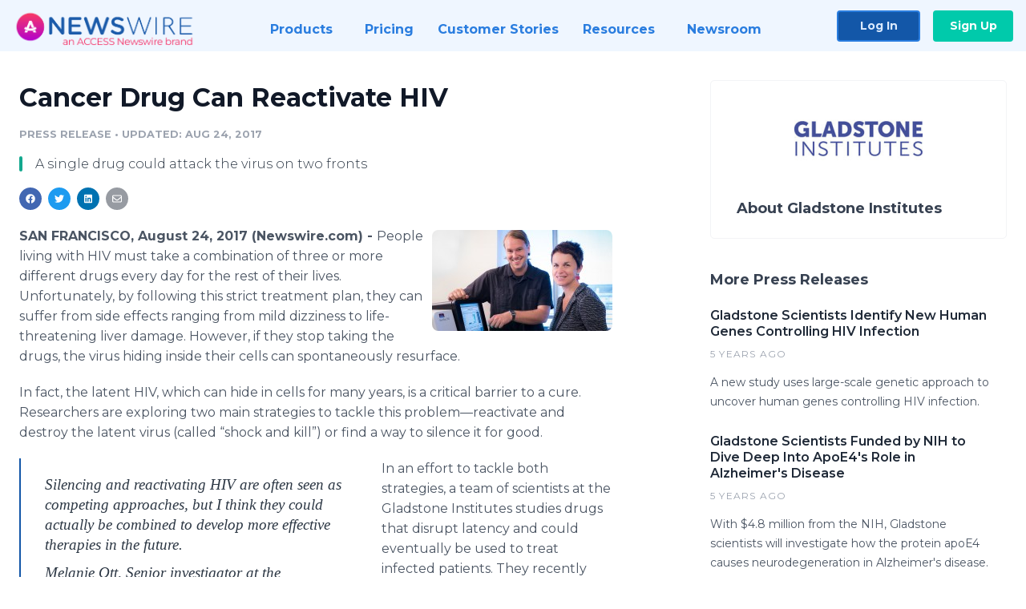

--- FILE ---
content_type: text/html; charset=utf-8
request_url: https://www.newswire.com/news/cancer-drug-can-reactivate-hiv-19889288
body_size: 11865
content:

<!DOCTYPE html>
<html lang="en" class="newswire website bs4
                ">
<head>

    <meta name="csrf-token" content="UGstdTMQPm7COA9Xs4iYU9bJ267bqcgSoHGkQ3U1" />
    <meta charset="utf-8" />
    <meta name="viewport" content="width=device-width, initial-scale=1" />
    <base href="https://www.newswire.com/" />

    
    <title>
                                    Cancer Drug Can Reactivate HIV |
                                    Newswire
            </title>

    
    
    
            <link rel="canonical" href="https://www.newswire.com/news/cancer-drug-can-reactivate-hiv-19889288" />
        <meta name="twitter:card" content="summary_large_image" />
    <meta name="twitter:title" content="Cancer Drug Can Reactivate HIV" />
    <meta name="twitter:description" content="A single drug could attack the virus on two fronts" />

    <meta property="og:url" content="https://www.newswire.com/news/cancer-drug-can-reactivate-hiv-19889288" />
    <meta property="og:title" content="Cancer Drug Can Reactivate HIV" />
    <meta property="og:description" content="A single drug could attack the virus on two fronts" />
    <meta property="fb:app_id" content="586234651427775" />

    
    
                            <meta name="twitter:image" content="https://cdn.nwe.io/files/x/f0/f6/29d840bd418b2dd4251699f6799d.jpg" />
        <meta property="og:image" content="https://cdn.nwe.io/files/x/f0/f6/29d840bd418b2dd4251699f6799d.jpg" />
        <meta property="og:image:width" content="2130" />
        <meta property="og:image:height" content="1198" />
    
    <meta name="description" content="A single drug could attack the virus on two fronts" />
    <meta name="keywords" content="Gladstone Institutes, HIV/AIDS, Melanie Ott, UCSF, virology" />


    <link rel="preconnect" href="https://fonts.googleapis.com"> 
<link rel="preconnect" href="https://fonts.gstatic.com" crossorigin> 
<link rel="stylesheet" href="//fonts.googleapis.com/css?family=Open+Sans:300,400,600,700,800,300italic,400italic,600italic,700italic" />
<link rel="stylesheet" href="//fonts.googleapis.com/css?family=Montserrat:300,400,500,600,700" />

    
    <link rel="stylesheet" href="https://cdn.nwe.io/assets/loader/1e5077fc26cc0d831be279a19a67f0355e65f37b563910d2eb9b3330d6323789.css">

    <!--[if lt IE 9]><script src="https://cdn.nwe.io/assets/loader/8b573b860cec1ce2b310a7f2ab1c405ce8f0ba7faea920a11c29a77ca0b419cd.js" class="js-loader"></script>
<![endif]-->
    <!--[if IE]><meta http-equiv="X-UA-Compatible" content="IE=edge,chrome=1" /><![endif]-->

    <script>

window._defer_callback_jQuery = [];
window._defer_callback = [];

window.$ = function(callback) {
	if (typeof callback === 'function')
		_defer_callback_jQuery.push(callback);
};

window.defer = function(callback) {
	if (typeof callback === 'function')
		_defer_callback.push(callback);
};

// replacement for $(window).on('load', ...);
// that handles the case where window is already loaded
window.deferUntilComplete = function(callback) {
	if (document.readyState !== 'complete')
		return window.addEventListener('load', callback);
	return callback();
};

</script>

    <link href="https://cdn.nwe.io/assets/im/favicon.ico?0587e58ba" type="image/x-icon" rel="shortcut icon" />
    <link href="https://cdn.nwe.io/assets/im/favicon.ico?0587e58ba" type="image/x-icon" rel="icon" />

    <!-- Google Tag Manager -->
<!-- Start GTM Dependency -->
<script>
// Initialize backend session from FullStory session url
window['_fs_ready'] = () => {
    const sessionUrl = FS.getCurrentSessionURL();
    const savedSession = "";

    if (sessionUrl && sessionUrl !== savedSession) {
        const formData = new FormData();
        formData.append('url', sessionUrl);
        fetch("https:\/\/www.newswire.com\/api\/session\/fullstory", {
            method: 'POST',
            body: formData,
            headers: {Accept: 'application/json'}
        })
        .catch(() => {
            console.warn('Fullstory session error.');
        })
    }
};

</script>
<!-- End GTM Dependency -->
<!-- Google Tag Manager Datalayer-->
<script type="application/javascript">
window.dataLayer = window.dataLayer || [];

dataLayer.push({
    'isUserOnline': false,
    'isAdminOnline': false,
    'isUserPanel': false,
    'brandName': "Newswire",
    'isFullStoryEnabled': false,
    'isCollab': false,
    'isMediaRoom': false,
    'isSalesGeneration': false,
    'isNewswirePlatform': true,
    })
</script>
<!-- Google Tag Manager Datalayer-->

<script>(function(w,d,s,l,i){w[l]=w[l]||[];w[l].push({'gtm.start':
new Date().getTime(),event:'gtm.js'});var f=d.getElementsByTagName(s)[0],
j=d.createElement(s),dl=l!='dataLayer'?'&l='+l:'';j.async=true;j.src=
'https://www.googletagmanager.com/gtm.js?id='+i+dl;f.parentNode.insertBefore(j,f);
})(window,document,'script','dataLayer', "GTM-TKKB8JX");</script>
<!-- End Google Tag Manager -->
    <meta name="google-site-verification" content="q8ryY6fz2fhB9rFoyyhK0b6aq7qYS99CRThypWPaZOA" />

        <link rel="canonical" href="https://www.newswire.com/view/content/cancer-drug-can-reactivate-hiv-19889288" />
    
    <script>

    CKEDITOR_BASEPATH  = "https:\/\/cdn.nwe.io\/assets\/lib\/ckeditor\/";
    NR_USER_ID         = null;
    RELATIVE_URI       = "view\/content\/cancer-drug-can-reactivate-hiv-19889288";
    ASSETS_VERSION     = "0587e58ba";
    IS_DEVELOPMENT     = false;
    IS_PRODUCTION      = true;
    ASSETS_BASE        = "https:\/\/cdn.nwe.io\/assets\/";

    </script>

    
</head>
<body class="relative">
    <!-- Google Tag Manager (noscript) -->
<noscript><iframe src="https://www.googletagmanager.com/ns.html?id=GTM-TKKB8JX"
height="0" width="0" style="display:none;visibility:hidden"></iframe></noscript>
<!-- End Google Tag Manager (noscript) -->
    
    <!--[if lt IE 8]><p class="chromeframe">You are using an <strong>outdated</strong> browser.
    Please <a href="http://browsehappy.com/">upgrade your browser</a> or
    <a href="http://www.google.com/chromeframe/?redirect=true">activate Google Chrome Frame</a>
    to improve your experience.</p><![endif]-->

    <div id="fb-root"></div>
<!-- Start Navigation -->
<div class="nw-navigation-section " data-state="close">
    <link rel="stylesheet" href="https://cdn.nwe.io/assets_v3/css/components/navigation.css?id=0b9eb035dcdc3edca30889d785bedfcf" />
    <header class="nw-navigation">
        <nav class="nw-navigation__nav" aria-label="Main">
            <a class="nw-navigation__brand" href="/">
                <!-- Desktop logo (hidden on mobile) -->
                <img class="nw-navigation__brand-logo--desktop" width="969" height="194" src="https://cdn.nwe.io/assets/im/website_alt/newswire_ANW_logo.png?v=4fa7a5154" alt="Newswire">
                <!-- Mobile logo (hidden on desktop) -->
                <img class="nw-navigation__brand-logo--mobile" width="120" height="24" src="https://cdn.nwe.io/assets/im/website_alt/logo.svg?v=4fa7a5154" alt="Newswire">
            </a>
            <a role="button" aria-label="navigation toggle" tabindex="0" class="nw-navigation__toggle-wrapper">
                <span class="nw-navigation__toggle"></span>
            </a>
            <menu class="nw-navigation__menu">
                <li data-active-listen class="nw-navigation__item parent" data-state="close">
                    <span class="nw-navigation__item-text">
                        <span class="nw-navigation__item-text-title">Products<span class="fal fa-angle-down"></span>
                        </span>
                    </span>
                    <menu class="nw-navigation__subitems">
                        <li class="nw-navigation__subitem">
                            <a class="nw-navigation__subitem-text nw-navigation__icon nw-navigation__icon--pr-distro"
                                href="https://www.newswire.com/press-release-distribution">
                                Press Release Distribution
                            </a>
                        </li>
                        <li class="nw-navigation__subitem">
                            <a class="nw-navigation__subitem-text nw-navigation__icon nw-navigation__icon--puzzle"
                                href="https://www.newswire.com/press-release-optimizer">
                                Press Release Optimizer
                            </a>
                        </li>
                        <li class="nw-navigation__subitem">
                            <a class="nw-navigation__subitem-text nw-navigation__icon nw-navigation__icon--media-suite"
                                href="https://www.newswire.com/media-suite">
                                Media Suite
                            </a>
                        </li>
                        <li class="nw-navigation__subitem">
                            <a class="nw-navigation__subitem-text nw-navigation__icon nw-navigation__icon--media-db"
                                href="https://www.newswire.com/media-database">
                                Media Database
                            </a>
                        </li>
                        <li class="nw-navigation__subitem">
                            <a class="nw-navigation__subitem-text nw-navigation__icon nw-navigation__icon--media-pitching"
                                href="https://www.newswire.com/media-pitching">
                                Media Pitching
                            </a>
                        </li>
                        <li class="nw-navigation__subitem">
                            <a class="nw-navigation__subitem-text nw-navigation__icon nw-navigation__icon--media-monitoring"
                                href="https://www.newswire.com/media-monitoring">
                                Media Monitoring
                            </a>
                        </li>
                        <li class="nw-navigation__subitem">
                            <a class="nw-navigation__subitem-text nw-navigation__icon nw-navigation__icon--analytics"
                                href="https://www.newswire.com/analytics">
                                Analytics
                            </a>
                        </li>
                        <li class="nw-navigation__subitem">
                            <a class="nw-navigation__subitem-text nw-navigation__icon nw-navigation__icon--newsrooms"
                                href="https://www.newswire.com/media-room">
                                Media Room
                            </a>
                        </li>
                    </menu>
                </li>

                <li data-active-listen class="nw-navigation__item">
                    <a class="nw-navigation__item-text" href="https://www.newswire.com/pricing">
                    <span class="nw-navigation__item-text-title">Pricing</span></a>
                </li>

                <li data-active-listen class="nw-navigation__item">
                    <a class="nw-navigation__item-text" href="https://www.newswire.com/customer-success-stories">
                    <span class="nw-navigation__item-text-title">Customer Stories</span></a>
                </li>

                <li data-active-listen class="nw-navigation__item parent" data-state="close">
                    <span class="nw-navigation__item-text">
                        <span class="nw-navigation__item-text-title">Resources<span class="fal fa-angle-down"></span></span>
                    </span>
                    <menu class="nw-navigation__subitems">
                        <li class="nw-navigation__subitem">
                            <a class="nw-navigation__subitem-text nw-navigation__icon nw-navigation__icon--education"
                                href="https://www.newswire.com/resources">
                                Education
                            </a>
                        </li>
                        <li class="nw-navigation__subitem">
                            <a class="nw-navigation__subitem-text nw-navigation__icon nw-navigation__icon--blog"
                                href="https://www.newswire.com/blog">
                                Blog
                            </a>
                        </li>
                        <li class="nw-navigation__subitem">
                            <a class="nw-navigation__subitem-text nw-navigation__icon nw-navigation__icon--planner"
                                href="https://www.newswire.com/planner/intro">
                                PR & Earned Media Planner
                            </a>
                        </li>
                        <li class="nw-navigation__subitem">
                            <a class="nw-navigation__subitem-text nw-navigation__icon nw-navigation__icon--journalists"
                                href="https://www.newswire.com/journalists">
                                For Journalists
                            </a>
                        </li>
                        <li class="nw-navigation__subitem">
                            <a class="nw-navigation__subitem-text nw-navigation__icon nw-navigation__icon--feed"
                                href="https://www.newswire.com/feeds">
                                RSS Feeds
                            </a>
                        </li>
                        <li class="nw-navigation__subitem">
                            <a class="nw-navigation__subitem-text nw-navigation__icon nw-navigation__icon--support"
                                href="mailto:support@newswire.com">
                                Support
                            </a>
                        </li>
                    </menu>
                </li>

                <li data-active-listen class="nw-navigation__item">
                    <a class="nw-navigation__item-text" href="https://www.newswire.com/newsroom">
                    <span class="nw-navigation__item-text-title">Newsroom</span></a>
                </li>

                <li class="nw-navigation__item buttons">
                    <a class="nw-navigation__item-text login" href="https://app.accessnewswire.com/login/newswire">Log In</a>
                    <a class="nw-navigation__item-text signup" href="https://app.accessnewswire.com/login/newswire">Sign Up</a>
                </li>
            </menu>
        </nav>
    </header>

    
    <script type="application/javascript">
        (() => {

            // setTimeout to remove from current blocking stack to allow content/scripts to load prior
            setTimeout(() => {
                initNavActiveFunctionality();
                initNavToggleFunctionality();
            });

            /**
             * Active menu item based on the url and toggle submenu
             *
             * @return  void
             */
            function initNavActiveFunctionality() {
                const pageUrl = window.location.href;
                Array.from(document.querySelectorAll('[data-active-listen]')).forEach(element => {
                    handleActiveElement(element, pageUrl);
                });
            }

            /**
             * Active sandwich icon and submenu click functionality
             *
             * @return  void
             */
            function initNavToggleFunctionality() {
                // Responsive sandwich icon click functionality
                setToggleState('.nw-navigation__toggle-wrapper', '.nw-navigation-section');
                // Responsive submenu click functionality
                setToggleState('.nw-navigation__item.parent');
            }

            /**
             * Set the element class to is-active if it contains one or more link to the current page
             *
             * @param  {HTMLElement} element The element holding possible links
             * @param  {string} pageUrl The page url string
             * @return  void
             */
            function handleActiveElement(element, pageUrl) {
                let isActive;
                for (const link of [...element.querySelectorAll('a')]) {
                    isActive = false;
                    if (!link.href) {
                        console.error('There should be at least one valid link under elements with data-active-listen attribute');
                        return;
                    }
                    // Newsroom submenu edge cases
                    if (element.className.includes('nw-subnavigation__item')
                        && link.pathname === '/newsroom'
                        && /\/newsroom\/./.test(pageUrl)
                        && !pageUrl.includes('/newsroom/page')) {

                        continue;
                    }

                    // All other links
                    if (pageUrl.includes(link.href)
                        && !pageUrl.includes(`${link.href}-`)
                        && !pageUrl.includes(`${link.href}_`)) {

                        isActive = true;
                        link.classList.add('is-active');
                        break;
                    }
                }

                if (isActive) {
                    element.classList.add('is-active');
                }
            }


            /**
             * Toggle open|close states
             *
             * @param  {string} clickElement The element watching for the event
             * @param  {string|null} stateElement The element holding the state, null when state and event element are the same
             * @return  void
             */
            function setToggleState(clickElementSelector, stateElementSelector = null) {
                const stateElements = [];
                for (const clickElement of [...document.querySelectorAll(clickElementSelector)]) {
                    const stateElement = stateElementSelector ? document.querySelector(stateElementSelector) : clickElement;
                    if (!stateElement) {
                        return;
                    }
                    stateElements.push(stateElement);
                    clickElement.addEventListener('mousedown', () => {
                        stateElements.forEach(element => {
                            if (element && element !== stateElement) {
                                element.dataset.state = 'close';
                            }
                        });
                        stateElement.dataset.state = stateElement.dataset.state === 'open' ? 'close' : 'open';
                    });
                }
            }

        })();
    </script>
</div>
<!-- End Navigation -->
<div class="main-content">

        
    <section class="content-view">

        <div id="cv-container" class="content-type-pr">
                <main role="main">
    <section class="pr-section ">
        <div class="pr-body-wrapper">
            <article class="pr-body">
                <div id="feedback">
</div>
                
                                    <a class="back-to-newsroom" style="display:none" href="https://gladstoneinstitutes.newswire.com/">
                        <svg xmlns="http://www.w3.org/2000/svg" fill="none" width="35" viewBox="0 0 24 24" stroke-width="1.5" stroke="currentColor" class="w-6 h-6">
                            <path stroke-linecap="round" stroke-linejoin="round" d="M6.75 15.75L3 12m0 0l3.75-3.75M3 12h18" />
                        </svg>
                        Back to Media Room
                    </a>
                    <script type="text/javascript">
                    $(function() {
                        const newsroomHostname = "gladstoneinstitutes.newswire.com";
                        if (document.referrer) {
                            const parser = document.createElement('a');
                            parser.href = document.referrer;
                            if (parser.hostname === newsroomHostname) {
                                $('.back-to-newsroom').fadeIn();
                            }
                        }
                    });
                    </script>
                
                <h1 class="article-header">Cancer Drug Can Reactivate HIV</h1>

                <div class="article-info">
        <span class="ai-category">Press Release</span>
    <span class="dash">•</span>
        <span class="ai-date">
                                    <span class="status-true">
                                    updated: Aug 24, 2017                            </span>
            </span>
</div>
                                    <section class="content-summary">
                        A single drug could attack the virus on two fronts                    </section>
                
                <link rel="stylesheet" href="https://cdn.nwe.io/assets_v3/css/components/content-share.css?id=b7b38a2f11903377764d63cfacf2a9e6" />
<nav class="content-share">
    <ul class="content-share__list ">
            <li class="content-share__list-item content-share__list-item--facebook"
            onclick="window.open(&#039;https://www.facebook.com/share.php?u=https://www.newswire.com/news/cancer-drug-can-reactivate-hiv-19889288&#039;, &#039;_blank&#039;, &#039;toolbar=0,status=0,width=626,height=436&#039;)">
            <a target="_blank"
                title="Share with facebook"
                href=" #"
                aria-label="Share: facebook">
            </a>
        </li>
            <li class="content-share__list-item content-share__list-item--twitter"
            onclick="window.open(&#039;https://twitter.com/intent/tweet?text=Cancer%20Drug%20Can%20Reactivate%20HIV+https://www.newswire.com/news/cancer-drug-can-reactivate-hiv-19889288&#039;, &#039;_blank&#039;, &#039;toolbar=0,status=0,width=626,height=436&#039;)">
            <a target="_blank"
                title="Share with twitter"
                href=" #"
                aria-label="Share: twitter">
            </a>
        </li>
            <li class="content-share__list-item content-share__list-item--linkedin"
            onclick="window.open(&#039;https://www.linkedin.com/sharing/share-offsite/?url=https://www.newswire.com/news/cancer-drug-can-reactivate-hiv-19889288&#039;, &#039;_blank&#039;, &#039;toolbar=0,status=0,width=626,height=436&#039;)">
            <a target="_blank"
                title="Share with linkedin"
                href=" #"
                aria-label="Share: linkedin">
            </a>
        </li>
            <li class="content-share__list-item content-share__list-item--email"
            onclick="">
            <a target="_blank"
                title="Share with email"
                href=" mailto:?subject=Cancer%20Drug%20Can%20Reactivate%20HIV&amp;body=https://www.newswire.com/news/cancer-drug-can-reactivate-hiv-19889288"
                aria-label="Share: email">
            </a>
        </li>
        </ul>
</nav>

                                    
                                        <a href="https://cdn.nwe.io/files/x/f0/f6/29d840bd418b2dd4251699f6799d.jpg"
                        class="use-lightbox feature-media feature-media--thumbnail"
                        data-alt="Gladstone scientists Melanie Ott and Ryan Conrad"
                        data-caption="Gladstone&#039;s Melanie Ott (right) and Ryan Conrad (left) discovered how a single drug could attack the HIV virus on two fronts."
                        content="https://cdn.nwe.io/files/x/f0/f6/29d840bd418b2dd4251699f6799d.jpg"
                        title="Gladstone scientists Melanie Ott and Ryan Conrad">

                        <img src="https://cdn.nwe.io/files/x/46/a8/d74246ed0cc123c5982508019076.jpg"
                            alt="Gladstone scientists Melanie Ott and Ryan Conrad"
                            class="feature-media__img"
                            width="225"
                            height="126"/>
                    </a>
                                    
                <div class="pr-html">
                    <p>    <strong class="date-line">
        SAN FRANCISCO, August 24, 2017 (Newswire.com)
        -
    </strong>People living with HIV must take a combination of three or more different drugs every day for the rest of their lives. Unfortunately, by following this strict treatment plan, they can suffer from side effects ranging from mild dizziness to life-threatening liver damage. However, if they stop taking the drugs, the virus hiding inside their cells can spontaneously resurface.</p>
<p>In fact, the latent HIV, which can hide in cells for many years, is a critical barrier to a cure. Researchers are exploring two main strategies to tackle this problem—reactivate and destroy the latent virus (called “shock and kill”) or find a way to silence it for good.</p><html>
  <body>    <blockquote>
        <p>Silencing and reactivating HIV are often seen as competing approaches, but I think they could actually be combined to develop more effective therapies in the future.</p>
        <p><cite>Melanie Ott, Senior investigator at the Gladstone Institutes</cite></p>
    </blockquote><script defer src="https://static.cloudflareinsights.com/beacon.min.js/vcd15cbe7772f49c399c6a5babf22c1241717689176015" integrity="sha512-ZpsOmlRQV6y907TI0dKBHq9Md29nnaEIPlkf84rnaERnq6zvWvPUqr2ft8M1aS28oN72PdrCzSjY4U6VaAw1EQ==" data-cf-beacon='{"version":"2024.11.0","token":"419f6f5ae088449e83cf87dc2c013fca","server_timing":{"name":{"cfCacheStatus":true,"cfEdge":true,"cfExtPri":true,"cfL4":true,"cfOrigin":true,"cfSpeedBrain":true},"location_startswith":null}}' crossorigin="anonymous"></script>
</body>
</html>
<p>In an effort to tackle both strategies, a team of scientists at the Gladstone Institutes studies drugs that disrupt latency and could eventually be used to treat infected patients. They recently discovered how a new drug called JQ1, which is currently in early-phase human cancer trials, can reactivate latent HIV.</p>
<p><strong>The Key Is the Short Form</strong><br>“Our discovery was born out of frustration,” explained Gladstone Senior Investigator <a href="https://stats.nwe.io/x/html?final=aHR0cHM6Ly9nbGFkc3RvbmUub3JnL291ci1zY2llbmNlL3Blb3BsZS9tZWxhbmllLW90dA&amp;sig=_ZQ-LOwhaSH2xadWPqiYInFKs6mHfLgPdWx4XnJUiNCQEer7MGWW6unPMj87VyNOH2oc_2TfSkH8fOLGxDFGFw&amp;hit%2Csum=WyIzNDNjMDAiLCIzNDNjMDEiLCIzNDNjMDIiXQ" rel="nofollow" target="_blank">Melanie Ott</a>, whose <a href="https://stats.nwe.io/x/html?final=aHR0cDovL3d3dy5jZWxsLmNvbS9tb2xlY3VsYXItY2VsbC9mdWxsdGV4dC9TMTA5Ny0yNzY1KDE3KTMwNTQ5LVg&amp;sig=69tYK0Vtyk8sL5RUx79-N97vzGBrdD_nrrd64VgTnoaTCESuj4gIIKiksrWuRic8U814Sp_vA4FzGjPpls0FqQ&amp;hit%2Csum=WyIzNDNjMDMiLCIzNDNjMDQiLCIzNDNjMDIiXQ" rel="nofollow" target="_blank">study</a> was published today in the journal <em>Molecular Cell</em>. “We already knew that the drug JQ1 targets a protein called BRD4, but our experiments were not yielding consistent results. Then, we started looking at different forms of the protein and, unexpectedly, found that a short form was the key to silencing HIV.”</p>
<p>By identifying this new role for the short form of BRD4, Ott’s team could finally explain a mechanism that controls HIV latency. They showed that the drug JQ1 targets and removes the short form of BRD4, which then allows the virus to make copies of itself.</p>
<p>“Many people in the field don't even know that a short form of BRD4 exists,” said Ryan Conrad, a postdoctoral scholar in Ott’s lab and first author of the study. “While uncovering the role of this protein in HIV, we discovered that it may also be involved in fighting other viruses related to HIV. Therefore, our findings could provide new insights into an ‘old’ cellular defense mechanism against invading viruses.”</p>
<p>The study could also impact a broader range of diseases, given that the drug JQ1 is already being tested as a way to target the BRD4 protein to treat cancer, heart failure, and inflammation.</p>
<p><strong>A Holistic Approach to Curing HIV</strong><br>Many scientists concentrate on the “shock and kill” strategy as a way to cure HIV, but more and more of them are shifting their focus to silencing the virus. The mechanism discovered at Gladstone can support both strategies—manipulating the BRD4 protein either to help HIV resurface or to strengthen the body’s capacity to suppress it.</p>
<p>“Silencing and reactivating HIV are often seen as competing approaches, but I think they could actually be combined to develop more effective therapies in the future,” added Ott, who is also a professor in the Department of Medicine at the University of California, San Francisco (UCSF). “You could start by shocking and killing the virus that’s easy to target, then use silencing mechanisms to slow the resurfacing of latent virus.”</p>
<p>This strategy could potentially allow patients to stop taking drugs, and for several years to elapse before the virus reactivates. By that time, the immune system could be strong enough to eliminate the virus as it surfaces.</p>
<p>“That's how I see the future of HIV cure research,” said Ott.</p>
<p>Scientists may not completely eliminate HIV overnight, but Ott’s team is working to find a way to target the virus so people who are infected can stop continuously taking pills.</p>
<p>###</p>
<p><strong>About the research study</strong><br>The study published in <em>Molecular Cell </em>is entitled, “The Short Isoform of BRD4 Promotes HIV-1 Latency by Engaging Repressive SWI/SNF Chromatin Remodeling Complexes.”</p>
<p>Other authors of the study include Parinaz Fozouni, Sean Thomas, and Hendrik Sy from Gladstone, as well as Qiang Zhang and Ming-Ming Zhou from the Icahn School of Medicine at Mount Sinai.</p>
<p>The research project was supported by the National Institutes of Health (R01 AI083139, U19 AI096113, 1DP1DA038043, T32 GM007175), the UCSF–Gladstone Center for AIDS Research (P30 AI027763), the amfAR Institute for HIV Cure Research (109301), and the James B. Pendleton Charitable Trust.</p>
<p><strong>About the Gladstone Institutes</strong><br>To ensure our work does the greatest good, the <a href="https://stats.nwe.io/x/html?final=aHR0cHM6Ly9nbGFkc3RvbmUub3JnLw&amp;sig=JmHIgik3s7vknHWA34yx2EFKbqkdahSc_iDgxfQHduPF57Ha0ztoDRio_eKA3JVH5PGo13Xfb71ZFpZlf1_C0Q&amp;hit%2Csum=WyIzNDNjMDUiLCIzNDNjMDYiLCIzNDNjMDIiXQ" rel="nofollow" target="_blank">Gladstone Institutes</a> focuses on conditions with profound medical, economic, and social impact—unsolved diseases. Gladstone is an independent, nonprofit life science research organization that uses visionary science and technology to overcome disease. It has an academic affiliation with the University of California, San Francisco.</p>

                    <!-- DEPRECATED. We have now removed most scraped content -->
                    
                                            <p class="text-alt">Source: Gladstone Institutes</p>
                    
                                                        </div>

                                                    <div class="pr-subsection">
                        <h4 class="feature-text">Tags</h4>
                        <ul class="tag-list">
                                                    <li class="tag-list__item">
                                <a href="newsroom/tag/gladstone-institutes" target="_blank" >Gladstone Institutes</a>
                            </li>
                                                    <li class="tag-list__item">
                                <a href="newsroom/tag/hiv-aids" target="_blank" >HIV/AIDS</a>
                            </li>
                                                    <li class="tag-list__item">
                                <a href="newsroom/tag/melanie-ott" target="_blank" >Melanie Ott</a>
                            </li>
                                                    <li class="tag-list__item">
                                <a href="newsroom/tag/ucsf" target="_blank" >UCSF</a>
                            </li>
                                                    <li class="tag-list__item">
                                <a href="newsroom/tag/virology" target="_blank" >virology</a>
                            </li>
                                                </ul>
                    </div>
                
                                                    <div class="pr-subsection">
                                                <link rel="stylesheet" href="https://cdn.nwe.io/assets_v3/css/components/pr-links.css?id=8f71d8e8ccf7ae7ef1cca39f7a96c0a1" />
<h5 class="pr-links__heading">Additional Links</h5>
<ul class="pr-links">
    <li class="pr-links__item">
        <a class="pr-links__link"
            href="https://gladstone.org/about-us/news/cancer-drug-can-reactivate-hiv"
            target="_blank"
            rel="noopener noreferrer">
            <i class="pr-links__icon"></i> Gladstone story
        </a>
    </li>
</ul>
                    </div>
                            </article>
        </div>

        <div class="pr-sidebar-wrapper">
            <div class="pr-sidebar">
                                    
                                        <a target="_blank" class="use-lightbox pr-logo-link" href="https://cdn.nwe.io/files/x/02/50/bc1be11215d6fbf6f05a83fec772.jpeg">
                        <img alt="Gladstone Institutes"
                            src="https://cdn.nwe.io/files/x/e1/81/b77deb46ba545423c499241596d2.png" class="pr-logo"
                            width="160"
                            height="80"/>
                    </a>
                                    
                                                            <h4 class="pr-sidebar__title">
                            About Gladstone Institutes                                                    </h4>
                    
                                    

                            </div>
                        <hr class="pr-subsection__hr sm-only"/>
            <h4 class="pr-sidebar__title">More Press Releases</h4>
                <link rel="stylesheet" href="https://cdn.nwe.io/assets_v3/css/components/related-prs.css?id=6740cc11aaae4a2d46abbc54b572855b" />
<ul class="related-prs">
    <li class="related-prs__item">
        <a class="related-prs__link"
            href="https://www.newswire.com/news/gladstone-scientists-identify-new-human-genes-controlling-hiv-infection-21100187"
            target="_blank"
            rel="noopener noreferrer">
            <h5 class="related-prs__title">Gladstone Scientists Identify New Human Genes Controlling HIV Infection</h5>
            <p class="related-prs__date">5 years ago</p>
            <p class="related-prs__summary">A new study uses large-scale genetic approach to uncover human genes controlling HIV infection.</p>
        </a>
    </li>
    <li class="related-prs__item">
        <a class="related-prs__link"
            href="https://www.newswire.com/news/gladstone-scientists-funded-by-nih-to-dive-deep-into-apoe4s-role-in-21086000"
            target="_blank"
            rel="noopener noreferrer">
            <h5 class="related-prs__title">Gladstone Scientists Funded by NIH to Dive Deep Into ApoE4&#039;s Role in Alzheimer&#039;s Disease</h5>
            <p class="related-prs__date">5 years ago</p>
            <p class="related-prs__summary">With $4.8 million from the NIH, Gladstone scientists will investigate how the protein apoE4 causes neurodegeneration in Alzheimer's disease.</p>
        </a>
    </li>
    <li class="related-prs__item">
        <a class="related-prs__link"
            href="https://www.newswire.com/news/new-small-molecule-to-treat-alzheimers-disease-and-dravet-syndrome-21075733"
            target="_blank"
            rel="noopener noreferrer">
            <h5 class="related-prs__title">New Small Molecule to Treat Alzheimer&#039;s Disease and Dravet Syndrome</h5>
            <p class="related-prs__date">6 years ago</p>
            <p class="related-prs__summary">New study shows potentiating a subset of NMDA receptors may be beneficial in Alzheimer's disease and Dravet syndrome.</p>
        </a>
    </li>
</ul>
                    </div>
    </section>
</main>

<script type="application/ld+json">
    {"@context":"https:\/\/schema.org","@type":"NewsArticle","headline":"Cancer Drug Can Reactivate HIV","image":["https:\/\/cdn.nwe.io\/files\/x\/0f\/dd\/0e0f24957d8cc27c62612ad94f65.jpg"],"datePublished":"2017-08-24T16:57:00.000000Z","dateModified":"2017-08-24T16:57:23.000000Z","articleBody":"\n\u003Cp\u003EPeople living with HIV must take a combination of three or more different drugs every day for the rest of their lives. Unfortunately, by following this strict treatment plan, they can suffer from side effects ranging from mild dizziness to life-threatening liver damage. However, if they stop taking the drugs, the virus hiding inside their cells can spontaneously resurface.\u003C\/p\u003E\n\u003Cp\u003EIn fact, the latent HIV, which can hide in cells for many years, is a critical barrier to a cure. Researchers are exploring two main strategies to tackle this problem\u2014reactivate and destroy the latent virus (called \u201cshock and kill\u201d) or find a way to silence it for good.\u003C\/p\u003E\n\u003Cp\u003EIn an effort to tackle both strategies, a team of scientists at the Gladstone Institutes studies drugs that disrupt latency and could eventually be used to treat infected patients. They recently discovered how a new drug called JQ1, which is currently in early-phase human cancer trials, can reactivate latent HIV.\u003C\/p\u003E\n\u003Cp\u003E\u003Cstrong\u003EThe Key Is the Short Form\u003C\/strong\u003E\u003Cbr\u003E\u201cOur discovery was born out of frustration,\u201d explained Gladstone Senior Investigator \u003Ca href=\u0022https:\/\/gladstone.org\/our-science\/people\/melanie-ott\u0022\u003EMelanie Ott\u003C\/a\u003E, whose \u003Ca href=\u0022http:\/\/www.cell.com\/molecular-cell\/fulltext\/S1097-2765(17)30549-X\u0022\u003Estudy\u003C\/a\u003E was published today in the journal \u003Cem\u003EMolecular Cell\u003C\/em\u003E. \u201cWe already knew that the drug JQ1 targets a protein called BRD4, but our experiments were not yielding consistent results. Then, we started looking at different forms of the protein and, unexpectedly, found that a short form was the key to silencing HIV.\u201d\u003C\/p\u003E\n\u003Cp\u003EBy identifying this new role for the short form of BRD4, Ott\u2019s team could finally explain a mechanism that controls HIV latency. They showed that the drug JQ1 targets and removes the short form of BRD4, which then allows the virus to make copies of itself.\u003C\/p\u003E\n\u003Cp\u003E\u201cMany people in the field don\u0027t even know that a short form of BRD4 exists,\u201d said Ryan Conrad, a postdoctoral scholar in Ott\u2019s lab and first author of the study. \u201cWhile uncovering the role of this protein in HIV, we discovered that it may also be involved in fighting other viruses related to HIV. Therefore, our findings could provide new insights into an \u2018old\u2019 cellular defense mechanism against invading viruses.\u201d\u003C\/p\u003E\n\u003Cp\u003EThe study could also impact a broader range of diseases, given that the drug JQ1 is already being tested as a way to target the BRD4 protein to treat cancer, heart failure, and inflammation.\u003C\/p\u003E\n\u003Cp\u003E\u003Cstrong\u003EA Holistic Approach to Curing HIV\u003C\/strong\u003E\u003Cbr\u003EMany scientists concentrate on the \u201cshock and kill\u201d strategy as a way to cure HIV, but more and more of them are shifting their focus to silencing the virus. The mechanism discovered at Gladstone can support both strategies\u2014manipulating the BRD4 protein either to help HIV resurface or to strengthen the body\u2019s capacity to suppress it.\u003C\/p\u003E\n\u003Cp\u003E\u201cSilencing and reactivating HIV are often seen as competing approaches, but I think they could actually be combined to develop more effective therapies in the future,\u201d added Ott, who is also a professor in the Department of Medicine at the University of California, San Francisco (UCSF). \u201cYou could start by shocking and killing the virus that\u2019s easy to target, then use silencing mechanisms to slow the resurfacing of latent virus.\u201d\u003C\/p\u003E\n\u003Cp\u003EThis strategy could potentially allow patients to stop taking drugs, and for several years to elapse before the virus reactivates. By that time, the immune system could be strong enough to eliminate the virus as it surfaces.\u003C\/p\u003E\n\u003Cp\u003E\u201cThat\u0027s how I see the future of HIV cure research,\u201d said Ott.\u003C\/p\u003E\n\u003Cp\u003EScientists may not completely eliminate HIV overnight, but Ott\u2019s team is working to find a way to target the virus so people who are infected can stop continuously taking pills.\u003C\/p\u003E\n\u003Cp\u003E###\u003C\/p\u003E\n\u003Cp\u003E\u003Cstrong\u003EAbout the research study\u003C\/strong\u003E\u003Cbr\u003EThe study published in \u003Cem\u003EMolecular Cell \u003C\/em\u003Eis entitled, \u201cThe Short Isoform of BRD4 Promotes HIV-1 Latency by Engaging Repressive SWI\/SNF Chromatin Remodeling Complexes.\u201d\u003C\/p\u003E\n\u003Cp\u003EOther authors of the study include Parinaz Fozouni, Sean Thomas, and Hendrik Sy from Gladstone, as well as Qiang Zhang and Ming-Ming Zhou from the Icahn School of Medicine at Mount Sinai.\u003C\/p\u003E\n\u003Cp\u003EThe research project was supported by the National Institutes of Health (R01 AI083139, U19 AI096113, 1DP1DA038043, T32 GM007175), the UCSF\u2013Gladstone Center for AIDS Research (P30 AI027763), the amfAR Institute for HIV Cure Research (109301), and the James B. Pendleton Charitable Trust.\u003C\/p\u003E\n\u003Cp\u003E\u003Cstrong\u003EAbout the Gladstone Institutes\u003C\/strong\u003E\u003Cbr\u003ETo ensure our work does the greatest good, the \u003Ca href=\u0022https:\/\/gladstone.org\/\u0022\u003EGladstone Institutes\u003C\/a\u003E focuses on conditions with profound medical, economic, and social impact\u2014unsolved diseases. Gladstone is an independent, nonprofit life science research organization that uses visionary science and technology to overcome disease. It has an academic affiliation with the University of California, San Francisco.\u003C\/p\u003E\n","author":{"0":{"@type":"Organization","name":"Gladstone Institutes"},"url":"https:\/\/gladstone.org\/"},"publisher":{"@type":"Organization","name":"Newswire","logo":{"@type":"ImageObject","url":"https:\/\/cdn.nwe.io\/assets\/im\/website_alt\/logo.svg?v=4fa7a5154"}}}</script>

<script>

    var image = new Image();
    image.src = "https:\/\/stats.nwe.io\/x\/im?ref=WyJkdmhlMiJd&hit%2Csum=WyI3emphOCIsIjd6ajN2IiwiZHZoZTIiXQ";

</script>


            </div>
        
    </section>
    
</div>        <!-- Start Footer -->
<link rel="stylesheet" href="https://cdn.nwe.io/assets_v3/css/components/footer.css?id=1d499140ec3ac8fe22ced716c28872f6" />
<footer class="nw-footer" id="nw-footer">
    <div class="nw-footer__wrapper">
        <div class="nw-footer__top">
            <div class="nw-footer__top-left">
                <img width="189" height="24" class="nw-footer__logo" src="https://cdn.nwe.io/assets/im/website_alt/logo.svg?v=4fa7a5154" alt="Newswire">
            </div>
            <div class="nw-footer__top-right">
                                    <div class="nw-footer__pr-guide-wrapper">
                        <div class="nw-footer__pr-guide">
                            <a href="/contact">
                                <button type="button" class="nw-footer__pr-guide__button">Free PR Guide</button>
                            </a>
                        </div>
                    </div>
                            </div>
        </div>
                    <div class="nw-footer__menu">
                <section class="nw-footer__menu-column">
                    <h4 class="nw-footer__menu-heading">Products</h4>
                    <menu class="nw-footer__menu-items">
                        <li><a href="https://www.newswire.com/press-release-distribution">Press Release Distribution</a></li>
                        <li><a href="https://www.newswire.com/financial-distribution">Financial Distribution</a></li>
                        <li><a href="https://www.newswire.com/media-suite">Media Suite</a></li>
                        <li><a href="https://www.newswire.com/media-database">Media Database</a></li>
                        <li><a href="https://www.newswire.com/media-pitching">Media Pitching</a></li>
                        <li><a href="https://www.newswire.com/media-monitoring">Media Monitoring</a></li>
                        <li><a href="https://www.newswire.com/analytics">Analytics</a></li>
                        <li><a href="https://www.newswire.com/media-room">Media Room</a></li>
                        <li><a href="https://www.newswire.com/customer-success">Customer Success</a></li>
                        <li><a href="https://www.newswire.com/press-release-optimizer">Press Release Optimizer</a></li>
                    </menu>
                </section>
                <section class="nw-footer__menu-column">
                    <h4 class="nw-footer__menu-heading">Company</h4>
                    <menu class="nw-footer__menu-items">
                        <li><a href="https://www.newswire.com/about">About Us</a></li>
                        <li><a href="https://www.newswire.com/blog">Blog</a></li>
                        <li><a href="https://www.newswire.com/customer-success-stories">Customer Stories</a></li>
                        <li><a href="https://mediaroom.newswire.com/">Our Media Room</a></li>
                    </menu>
                </section>
                <section class="nw-footer__menu-column">
                    <h4 class="nw-footer__menu-heading">Resources</h4>
                    <menu class="nw-footer__menu-items">
                        <li><a href="https://www.newswire.com/resources">Resource Center</a></li>
                        <li><a href="https://www.newswire.com/journalists">For Journalists</a></li>
                        <li><a href="https://www.newswire.com/newsroom">Newsroom</a></li>
                        <li><a href="https://www.newswire.com/planner">PR and Earned Media Planner</a></li>
                        <li><a href="https://www.newswire.com/feeds">RSS Feeds</a></li>
                        <li><a href="https://www.newswire.com/media-outlets">Media Outlets</a></li>
                    </menu>
                </section>
                <section class="nw-footer__menu-column">
                    <h4 class="nw-footer__menu-heading">Support</h4>
                    <menu class="nw-footer__menu-items">
                        <li><a href="https://www.newswire.com/contact">Contact Us</a></li>
                        <li><a href="mailto:support@newswire.com">Email Support</a></li>
                    </menu>
                </section>
            </div>
                <div class="nw-footer__bottom">
            <div class="nw-footer__bottom-column">
                <div class="nw-footer__bottom-copy">
                    &copy; 2005 - 2026 Newswire
                </div>
            </div>
            <div class="nw-footer__bottom-column">
                <menu class="nw-footer__bottom-social">
                    <li><a class="nw-footer__facebook" href="https://www.facebook.com/inewswire" aria-label="Facebook" rel="noopener" target="_blank"></a></li>
                    <li><a class="nw-footer__twitter" href="https://twitter.com/inewswire" aria-label="Twitter" rel="noopener" target="_blank"></a></li>
                    <li><a class="nw-footer__linkedin" href="https://www.linkedin.com/company/newswire-com" aria-label="LinkedIn" rel="noopener" target="_blank"></a></li>
                    <li><a class="nw-footer__instagram" href="https://www.instagram.com/newswirecom/" aria-label="Instagram" rel="noopener" target="_blank"></a></li>
                </menu>
            </div>
            <div class="nw-footer__bottom-column">
                <menu class="nw-footer__links nw-footer__links--bottom">
                    <li><a href="https://www.newswire.com/terms-of-service">Terms of Service</a></li>
                    <li><a href="https://www.newswire.com/privacy-policy">Privacy</a></li>
                    <li><a href="https://uptime.com/devices/services/60826/f23c95798372fa7b">Uptime</a></li>
                </menu>
            </div>
        </div>
    </div>
    <div class="nw-footer__background"></div>
</footer>
    </section>

    <script> window.$ = undefined; </script>

<script src="https://cdn.nwe.io/assets/loader/1291da06c98fc2806518ad5ccc132f1a3b2403f5b2e7bcf4cb6d9979791d24de.js" class="js-loader"></script>

<script>


if (typeof $ !== 'undefined') {

    window.$window = $(window);
    window.$document = $(document);

    window.deferUntilComplete(function() {

        var oldEventAdd = $.event.add;

        // Intercept $(window).on('load') call and
        // execute the callback immediately if the
        // window has already loaded.
        $.event.add = function( elem, types ) {

            // This misses the multiple-types case but that seems awfully rare
            if (elem === window && types === 'load' && window.document.readyState === 'complete') {
                if (typeof arguments[2] === 'function')
                    arguments[2].call(this);
            }

            return oldEventAdd.apply(this, arguments);

        };

    });
}

</script>

    <script src="https://cdn.nwe.io/assets/loader/01825c035723cc67607591c4693a4958317dd23c1980503a552ef6c803384f31.js" class="js-loader"></script>

    <!--[if lt IE 9]>
    <script src="https://cdn.nwe.io/assets/loader/01825c035723cc67607591c4693a4958317dd23c1980503a552ef6c803384f31.js" class="js-loader"></script>
    <![endif]-->

    <script>

if (window._defer_callback &&
	 window._defer_callback.length) {
	for (var i = 0; i < window._defer_callback.length; i++)
		window._defer_callback[i]();
}

window.defer = function(callback) {
	if (typeof callback === 'function')
		callback();
};

try {
	if (window._defer_callback_jQuery &&
		window._defer_callback_jQuery.length) {
		for (var i = 0; i < window._defer_callback_jQuery.length; i++)
			$(window._defer_callback_jQuery[i]);
	}
}
catch(err) { }

</script>

    <div id="eob">
            </div>
</body>
</html>
